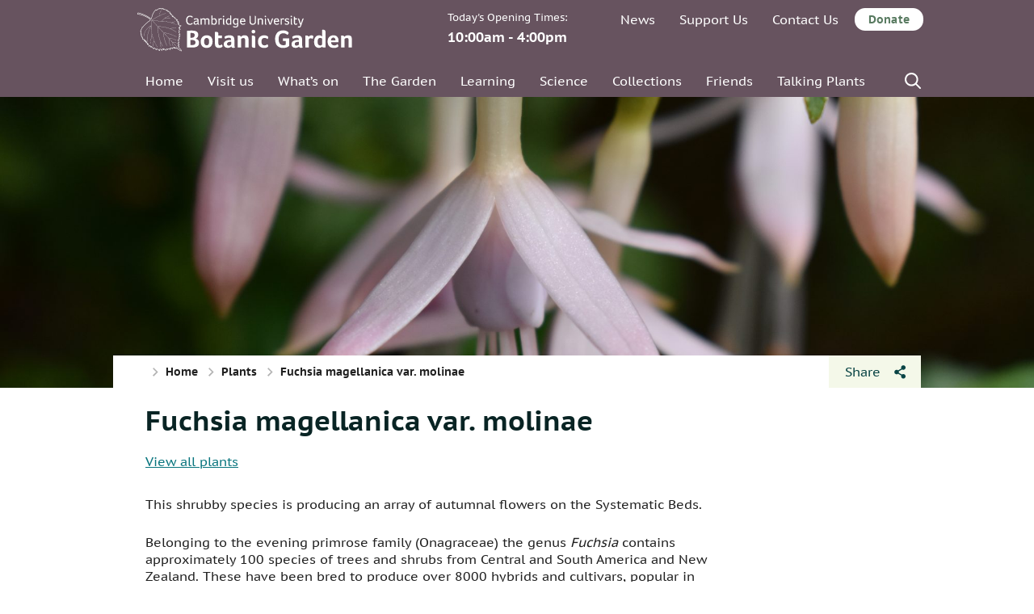

--- FILE ---
content_type: text/html; charset=UTF-8
request_url: https://www.botanic.cam.ac.uk/the-garden/plant-list/fuchsia-magellanica-var-molinae/
body_size: 69052
content:
<!DOCTYPE html>
<html lang="en-US">
	<head>

		<meta charset="UTF-8">
		<meta name="viewport" content="width=device-width, initial-scale=1">

        <link rel="apple-touch-icon" sizes="57x57" href="//www.botanic.cam.ac.uk/wp-content/themes/cambridge-botanic-garden/dist/images/favicons/apple-icon-57x57.png">
        <link rel="apple-touch-icon" sizes="60x60" href="//www.botanic.cam.ac.uk/wp-content/themes/cambridge-botanic-garden/dist/images/favicons/apple-icon-60x60.png">
        <link rel="apple-touch-icon" sizes="72x72" href="//www.botanic.cam.ac.uk/wp-content/themes/cambridge-botanic-garden/dist/images/favicons/apple-icon-72x72.png">
        <link rel="apple-touch-icon" sizes="76x76" href="//www.botanic.cam.ac.uk/wp-content/themes/cambridge-botanic-garden/dist/images/favicons/apple-icon-76x76.png">
        <link rel="apple-touch-icon" sizes="114x114" href="//www.botanic.cam.ac.uk/wp-content/themes/cambridge-botanic-garden/dist/images/favicons/apple-icon-114x114.png">
        <link rel="apple-touch-icon" sizes="120x120" href="//www.botanic.cam.ac.uk/wp-content/themes/cambridge-botanic-garden/dist/images/favicons/apple-icon-120x120.png">
        <link rel="apple-touch-icon" sizes="144x144" href="//www.botanic.cam.ac.uk/wp-content/themes/cambridge-botanic-garden/dist/images/favicons/apple-icon-144x144.png">
        <link rel="apple-touch-icon" sizes="152x152" href="//www.botanic.cam.ac.uk/wp-content/themes/cambridge-botanic-garden/dist/images/favicons/apple-icon-152x152.png">
        <link rel="apple-touch-icon" sizes="180x180" href="//www.botanic.cam.ac.uk/wp-content/themes/cambridge-botanic-garden/dist/images/favicons/apple-icon-180x180.png">
        <link rel="icon" type="image/png" sizes="192x192"  href="//www.botanic.cam.ac.uk/wp-content/themes/cambridge-botanic-garden/dist/images/favicons/android-icon-192x192.png">
        <link rel="icon" type="image/png" sizes="32x32" href="//www.botanic.cam.ac.uk/wp-content/themes/cambridge-botanic-garden/dist/images/favicons/favicon-32x32.png">
        <link rel="icon" type="image/png" sizes="96x96" href="//www.botanic.cam.ac.uk/wp-content/themes/cambridge-botanic-garden/dist/images/favicons/favicon-96x96.png">
        <link rel="icon" type="image/png" sizes="16x16" href="//www.botanic.cam.ac.uk/wp-content/themes/cambridge-botanic-garden/dist/images/favicons/favicon-16x16.png">
        <link rel="manifest" href="//www.botanic.cam.ac.uk/wp-content/themes/cambridge-botanic-garden/dist/images/favicons/manifest.json">
        <meta name="msapplication-TileColor" content="#ffffff">
        <meta name="msapplication-TileImage" content="//www.botanic.cam.ac.uk/wp-content/themes/cambridge-botanic-garden/dist/images/favicons/ms-icon-144x144.png">
        <meta name="theme-color" content="#ffffff">

        <script>
            // Include the following lines to define the gtag() function when
            // calling this code prior to your gtag.js or Tag Manager snippet
            window.dataLayer = window.dataLayer || [];

            function gtag() {
                dataLayer.push(arguments);
            }
            // Call the default command before gtag.js or Tag Manager runs to
            // adjust how the tags operate when they run. Modify the defaults
            // per your business requirements and prior consent granted/denied, e.g.:
            gtag('consent', 'default', {
                'ad_storage': 'denied',
                'ad_user_data': 'denied',
                'ad_personalization': 'denied',
                'analytics_storage': 'denied'
            });

        </script>

        <!-- Load gtag.js or Tag Manager as normal, e.g.: -->
        <!-- Google Tag Manager -->
        <script>(function(w,d,s,l,i){w[l]=w[l]||[];w[l].push({'gtm.start':
                    new Date().getTime(),event:'gtm.js'});var f=d.getElementsByTagName(s)[0],
                j=d.createElement(s),dl=l!='dataLayer'?'&l='+l:'';j.async=true;j.src=
                'https://www.googletagmanager.com/gtm.js?id='+i+dl;f.parentNode.insertBefore(j,f);
            })(window,document,'script','dataLayer','GTM-P8KGKRR');</script>
        <!-- End Google Tag Manager -->
        
		<meta name='robots' content='index, follow, max-image-preview:large, max-snippet:-1, max-video-preview:-1' />
	<style>img:is([sizes="auto" i], [sizes^="auto," i]) { contain-intrinsic-size: 3000px 1500px }</style>
	
	<!-- This site is optimized with the Yoast SEO plugin v26.3 - https://yoast.com/wordpress/plugins/seo/ -->
	<title>Fuchsia magellanica var. molinae - Cambridge University Botanic Garden</title>
	<link rel="canonical" href="https://www.botanic.cam.ac.uk/the-garden/plant-list/fuchsia-magellanica-var-molinae/" />
	<meta property="og:locale" content="en_US" />
	<meta property="og:type" content="article" />
	<meta property="og:title" content="Fuchsia magellanica var. molinae - Cambridge University Botanic Garden" />
	<meta property="og:url" content="https://www.botanic.cam.ac.uk/the-garden/plant-list/fuchsia-magellanica-var-molinae/" />
	<meta property="og:site_name" content="Cambridge University Botanic Garden" />
	<meta property="article:modified_time" content="2024-11-15T10:19:40+00:00" />
	<meta property="og:image" content="https://s3-eu-west-1.amazonaws.com/assets.botanic.cam.ac.uk/wp-content/uploads/2022/10/Fuchsia-magellanica-var-molinae-20040446-B-scaled.jpg" />
	<meta property="og:image:width" content="2560" />
	<meta property="og:image:height" content="1707" />
	<meta property="og:image:type" content="image/jpeg" />
	<meta name="twitter:card" content="summary_large_image" />
	<meta name="twitter:label1" content="Est. reading time" />
	<meta name="twitter:data1" content="2 minutes" />
	<script type="application/ld+json" class="yoast-schema-graph">{"@context":"https://schema.org","@graph":[{"@type":"WebPage","@id":"https://www.botanic.cam.ac.uk/the-garden/plant-list/fuchsia-magellanica-var-molinae/","url":"https://www.botanic.cam.ac.uk/the-garden/plant-list/fuchsia-magellanica-var-molinae/","name":"Fuchsia magellanica var. molinae - Cambridge University Botanic Garden","isPartOf":{"@id":"https://www.botanic.cam.ac.uk/#website"},"primaryImageOfPage":{"@id":"https://www.botanic.cam.ac.uk/the-garden/plant-list/fuchsia-magellanica-var-molinae/#primaryimage"},"image":{"@id":"https://www.botanic.cam.ac.uk/the-garden/plant-list/fuchsia-magellanica-var-molinae/#primaryimage"},"thumbnailUrl":"https://s3-eu-west-1.amazonaws.com/assets.botanic.cam.ac.uk/wp-content/uploads/2022/10/Fuchsia-magellanica-var-molinae-20040446-B-scaled.jpg","datePublished":"2022-10-07T11:02:39+00:00","dateModified":"2024-11-15T10:19:40+00:00","breadcrumb":{"@id":"https://www.botanic.cam.ac.uk/the-garden/plant-list/fuchsia-magellanica-var-molinae/#breadcrumb"},"inLanguage":"en-US","potentialAction":[{"@type":"ReadAction","target":["https://www.botanic.cam.ac.uk/the-garden/plant-list/fuchsia-magellanica-var-molinae/"]}]},{"@type":"ImageObject","inLanguage":"en-US","@id":"https://www.botanic.cam.ac.uk/the-garden/plant-list/fuchsia-magellanica-var-molinae/#primaryimage","url":"https://s3-eu-west-1.amazonaws.com/assets.botanic.cam.ac.uk/wp-content/uploads/2022/10/Fuchsia-magellanica-var-molinae-20040446-B-scaled.jpg","contentUrl":"https://s3-eu-west-1.amazonaws.com/assets.botanic.cam.ac.uk/wp-content/uploads/2022/10/Fuchsia-magellanica-var-molinae-20040446-B-scaled.jpg","width":2560,"height":1707},{"@type":"BreadcrumbList","@id":"https://www.botanic.cam.ac.uk/the-garden/plant-list/fuchsia-magellanica-var-molinae/#breadcrumb","itemListElement":[{"@type":"ListItem","position":1,"name":"Home","item":"https://www.botanic.cam.ac.uk/"},{"@type":"ListItem","position":2,"name":"Plants","item":"https://www.botanic.cam.ac.uk/the-garden/plant-list/"},{"@type":"ListItem","position":3,"name":"Fuchsia magellanica var. molinae"}]},{"@type":"WebSite","@id":"https://www.botanic.cam.ac.uk/#website","url":"https://www.botanic.cam.ac.uk/","name":"Cambridge University Botanic Garden","description":"Botanic Gardens of the University of Cambridge","potentialAction":[{"@type":"SearchAction","target":{"@type":"EntryPoint","urlTemplate":"https://www.botanic.cam.ac.uk/?s={search_term_string}"},"query-input":{"@type":"PropertyValueSpecification","valueRequired":true,"valueName":"search_term_string"}}],"inLanguage":"en-US"}]}</script>
	<!-- / Yoast SEO plugin. -->


<link rel='dns-prefetch' href='//s3-eu-west-1.amazonaws.com' />
<link rel='stylesheet' id='wp-block-library-css' href='//www.botanic.cam.ac.uk/wp-includes/css/dist/block-library/style.min.css?ver=6.8.3' type='text/css' media='all' />
<style id='classic-theme-styles-inline-css' type='text/css'>
/*! This file is auto-generated */
.wp-block-button__link{color:#fff;background-color:#32373c;border-radius:9999px;box-shadow:none;text-decoration:none;padding:calc(.667em + 2px) calc(1.333em + 2px);font-size:1.125em}.wp-block-file__button{background:#32373c;color:#fff;text-decoration:none}
</style>
<style id='global-styles-inline-css' type='text/css'>
:root{--wp--preset--aspect-ratio--square: 1;--wp--preset--aspect-ratio--4-3: 4/3;--wp--preset--aspect-ratio--3-4: 3/4;--wp--preset--aspect-ratio--3-2: 3/2;--wp--preset--aspect-ratio--2-3: 2/3;--wp--preset--aspect-ratio--16-9: 16/9;--wp--preset--aspect-ratio--9-16: 9/16;--wp--preset--color--black: #000000;--wp--preset--color--cyan-bluish-gray: #abb8c3;--wp--preset--color--white: #ffffff;--wp--preset--color--pale-pink: #f78da7;--wp--preset--color--vivid-red: #cf2e2e;--wp--preset--color--luminous-vivid-orange: #ff6900;--wp--preset--color--luminous-vivid-amber: #fcb900;--wp--preset--color--light-green-cyan: #7bdcb5;--wp--preset--color--vivid-green-cyan: #00d084;--wp--preset--color--pale-cyan-blue: #8ed1fc;--wp--preset--color--vivid-cyan-blue: #0693e3;--wp--preset--color--vivid-purple: #9b51e0;--wp--preset--gradient--vivid-cyan-blue-to-vivid-purple: linear-gradient(135deg,rgba(6,147,227,1) 0%,rgb(155,81,224) 100%);--wp--preset--gradient--light-green-cyan-to-vivid-green-cyan: linear-gradient(135deg,rgb(122,220,180) 0%,rgb(0,208,130) 100%);--wp--preset--gradient--luminous-vivid-amber-to-luminous-vivid-orange: linear-gradient(135deg,rgba(252,185,0,1) 0%,rgba(255,105,0,1) 100%);--wp--preset--gradient--luminous-vivid-orange-to-vivid-red: linear-gradient(135deg,rgba(255,105,0,1) 0%,rgb(207,46,46) 100%);--wp--preset--gradient--very-light-gray-to-cyan-bluish-gray: linear-gradient(135deg,rgb(238,238,238) 0%,rgb(169,184,195) 100%);--wp--preset--gradient--cool-to-warm-spectrum: linear-gradient(135deg,rgb(74,234,220) 0%,rgb(151,120,209) 20%,rgb(207,42,186) 40%,rgb(238,44,130) 60%,rgb(251,105,98) 80%,rgb(254,248,76) 100%);--wp--preset--gradient--blush-light-purple: linear-gradient(135deg,rgb(255,206,236) 0%,rgb(152,150,240) 100%);--wp--preset--gradient--blush-bordeaux: linear-gradient(135deg,rgb(254,205,165) 0%,rgb(254,45,45) 50%,rgb(107,0,62) 100%);--wp--preset--gradient--luminous-dusk: linear-gradient(135deg,rgb(255,203,112) 0%,rgb(199,81,192) 50%,rgb(65,88,208) 100%);--wp--preset--gradient--pale-ocean: linear-gradient(135deg,rgb(255,245,203) 0%,rgb(182,227,212) 50%,rgb(51,167,181) 100%);--wp--preset--gradient--electric-grass: linear-gradient(135deg,rgb(202,248,128) 0%,rgb(113,206,126) 100%);--wp--preset--gradient--midnight: linear-gradient(135deg,rgb(2,3,129) 0%,rgb(40,116,252) 100%);--wp--preset--font-size--small: 13px;--wp--preset--font-size--medium: 20px;--wp--preset--font-size--large: 36px;--wp--preset--font-size--x-large: 42px;--wp--preset--spacing--20: 0.44rem;--wp--preset--spacing--30: 0.67rem;--wp--preset--spacing--40: 1rem;--wp--preset--spacing--50: 1.5rem;--wp--preset--spacing--60: 2.25rem;--wp--preset--spacing--70: 3.38rem;--wp--preset--spacing--80: 5.06rem;--wp--preset--shadow--natural: 6px 6px 9px rgba(0, 0, 0, 0.2);--wp--preset--shadow--deep: 12px 12px 50px rgba(0, 0, 0, 0.4);--wp--preset--shadow--sharp: 6px 6px 0px rgba(0, 0, 0, 0.2);--wp--preset--shadow--outlined: 6px 6px 0px -3px rgba(255, 255, 255, 1), 6px 6px rgba(0, 0, 0, 1);--wp--preset--shadow--crisp: 6px 6px 0px rgba(0, 0, 0, 1);}:where(.is-layout-flex){gap: 0.5em;}:where(.is-layout-grid){gap: 0.5em;}body .is-layout-flex{display: flex;}.is-layout-flex{flex-wrap: wrap;align-items: center;}.is-layout-flex > :is(*, div){margin: 0;}body .is-layout-grid{display: grid;}.is-layout-grid > :is(*, div){margin: 0;}:where(.wp-block-columns.is-layout-flex){gap: 2em;}:where(.wp-block-columns.is-layout-grid){gap: 2em;}:where(.wp-block-post-template.is-layout-flex){gap: 1.25em;}:where(.wp-block-post-template.is-layout-grid){gap: 1.25em;}.has-black-color{color: var(--wp--preset--color--black) !important;}.has-cyan-bluish-gray-color{color: var(--wp--preset--color--cyan-bluish-gray) !important;}.has-white-color{color: var(--wp--preset--color--white) !important;}.has-pale-pink-color{color: var(--wp--preset--color--pale-pink) !important;}.has-vivid-red-color{color: var(--wp--preset--color--vivid-red) !important;}.has-luminous-vivid-orange-color{color: var(--wp--preset--color--luminous-vivid-orange) !important;}.has-luminous-vivid-amber-color{color: var(--wp--preset--color--luminous-vivid-amber) !important;}.has-light-green-cyan-color{color: var(--wp--preset--color--light-green-cyan) !important;}.has-vivid-green-cyan-color{color: var(--wp--preset--color--vivid-green-cyan) !important;}.has-pale-cyan-blue-color{color: var(--wp--preset--color--pale-cyan-blue) !important;}.has-vivid-cyan-blue-color{color: var(--wp--preset--color--vivid-cyan-blue) !important;}.has-vivid-purple-color{color: var(--wp--preset--color--vivid-purple) !important;}.has-black-background-color{background-color: var(--wp--preset--color--black) !important;}.has-cyan-bluish-gray-background-color{background-color: var(--wp--preset--color--cyan-bluish-gray) !important;}.has-white-background-color{background-color: var(--wp--preset--color--white) !important;}.has-pale-pink-background-color{background-color: var(--wp--preset--color--pale-pink) !important;}.has-vivid-red-background-color{background-color: var(--wp--preset--color--vivid-red) !important;}.has-luminous-vivid-orange-background-color{background-color: var(--wp--preset--color--luminous-vivid-orange) !important;}.has-luminous-vivid-amber-background-color{background-color: var(--wp--preset--color--luminous-vivid-amber) !important;}.has-light-green-cyan-background-color{background-color: var(--wp--preset--color--light-green-cyan) !important;}.has-vivid-green-cyan-background-color{background-color: var(--wp--preset--color--vivid-green-cyan) !important;}.has-pale-cyan-blue-background-color{background-color: var(--wp--preset--color--pale-cyan-blue) !important;}.has-vivid-cyan-blue-background-color{background-color: var(--wp--preset--color--vivid-cyan-blue) !important;}.has-vivid-purple-background-color{background-color: var(--wp--preset--color--vivid-purple) !important;}.has-black-border-color{border-color: var(--wp--preset--color--black) !important;}.has-cyan-bluish-gray-border-color{border-color: var(--wp--preset--color--cyan-bluish-gray) !important;}.has-white-border-color{border-color: var(--wp--preset--color--white) !important;}.has-pale-pink-border-color{border-color: var(--wp--preset--color--pale-pink) !important;}.has-vivid-red-border-color{border-color: var(--wp--preset--color--vivid-red) !important;}.has-luminous-vivid-orange-border-color{border-color: var(--wp--preset--color--luminous-vivid-orange) !important;}.has-luminous-vivid-amber-border-color{border-color: var(--wp--preset--color--luminous-vivid-amber) !important;}.has-light-green-cyan-border-color{border-color: var(--wp--preset--color--light-green-cyan) !important;}.has-vivid-green-cyan-border-color{border-color: var(--wp--preset--color--vivid-green-cyan) !important;}.has-pale-cyan-blue-border-color{border-color: var(--wp--preset--color--pale-cyan-blue) !important;}.has-vivid-cyan-blue-border-color{border-color: var(--wp--preset--color--vivid-cyan-blue) !important;}.has-vivid-purple-border-color{border-color: var(--wp--preset--color--vivid-purple) !important;}.has-vivid-cyan-blue-to-vivid-purple-gradient-background{background: var(--wp--preset--gradient--vivid-cyan-blue-to-vivid-purple) !important;}.has-light-green-cyan-to-vivid-green-cyan-gradient-background{background: var(--wp--preset--gradient--light-green-cyan-to-vivid-green-cyan) !important;}.has-luminous-vivid-amber-to-luminous-vivid-orange-gradient-background{background: var(--wp--preset--gradient--luminous-vivid-amber-to-luminous-vivid-orange) !important;}.has-luminous-vivid-orange-to-vivid-red-gradient-background{background: var(--wp--preset--gradient--luminous-vivid-orange-to-vivid-red) !important;}.has-very-light-gray-to-cyan-bluish-gray-gradient-background{background: var(--wp--preset--gradient--very-light-gray-to-cyan-bluish-gray) !important;}.has-cool-to-warm-spectrum-gradient-background{background: var(--wp--preset--gradient--cool-to-warm-spectrum) !important;}.has-blush-light-purple-gradient-background{background: var(--wp--preset--gradient--blush-light-purple) !important;}.has-blush-bordeaux-gradient-background{background: var(--wp--preset--gradient--blush-bordeaux) !important;}.has-luminous-dusk-gradient-background{background: var(--wp--preset--gradient--luminous-dusk) !important;}.has-pale-ocean-gradient-background{background: var(--wp--preset--gradient--pale-ocean) !important;}.has-electric-grass-gradient-background{background: var(--wp--preset--gradient--electric-grass) !important;}.has-midnight-gradient-background{background: var(--wp--preset--gradient--midnight) !important;}.has-small-font-size{font-size: var(--wp--preset--font-size--small) !important;}.has-medium-font-size{font-size: var(--wp--preset--font-size--medium) !important;}.has-large-font-size{font-size: var(--wp--preset--font-size--large) !important;}.has-x-large-font-size{font-size: var(--wp--preset--font-size--x-large) !important;}
:where(.wp-block-post-template.is-layout-flex){gap: 1.25em;}:where(.wp-block-post-template.is-layout-grid){gap: 1.25em;}
:where(.wp-block-columns.is-layout-flex){gap: 2em;}:where(.wp-block-columns.is-layout-grid){gap: 2em;}
:root :where(.wp-block-pullquote){font-size: 1.5em;line-height: 1.6;}
</style>
<link rel='stylesheet' id='main-stylesheet-css' href='//www.botanic.cam.ac.uk/wp-content/themes/cambridge-botanic-garden/dist/styles/styles.min.css?ver=1.0.13' type='text/css' media='all' />
<script type="text/javascript" src="//www.botanic.cam.ac.uk/wp-content/themes/cambridge-botanic-garden/dist/scripts/libraries/lazysizes.min.js?ver=4.0.1" id="lazysizes-js"></script>
<link rel="https://api.w.org/" href="https://www.botanic.cam.ac.uk/wp-json/" /><link rel="alternate" title="oEmbed (JSON)" type="application/json+oembed" href="https://www.botanic.cam.ac.uk/wp-json/oembed/1.0/embed?url=https%3A%2F%2Fwww.botanic.cam.ac.uk%2Fthe-garden%2Fplant-list%2Ffuchsia-magellanica-var-molinae%2F" />
<link rel="alternate" title="oEmbed (XML)" type="text/xml+oembed" href="https://www.botanic.cam.ac.uk/wp-json/oembed/1.0/embed?url=https%3A%2F%2Fwww.botanic.cam.ac.uk%2Fthe-garden%2Fplant-list%2Ffuchsia-magellanica-var-molinae%2F&#038;format=xml" />
<!-- Start Fluid Video Embeds Style Tag -->
<style type="text/css">
/* Fluid Video Embeds */
.fve-video-wrapper {
    position: relative;
    overflow: hidden;
    height: 0;
    background-color: transparent;
    padding-bottom: 56.25%;
    margin: 0.5em 0;
}
.fve-video-wrapper iframe,
.fve-video-wrapper object,
.fve-video-wrapper embed {
    position: absolute;
    display: block;
    top: 0;
    left: 0;
    width: 100%;
    height: 100%;
}
.fve-video-wrapper a.hyperlink-image {
    position: relative;
    display: none;
}
.fve-video-wrapper a.hyperlink-image img {
    position: relative;
    z-index: 2;
    width: 100%;
}
.fve-video-wrapper a.hyperlink-image .fve-play-button {
    position: absolute;
    left: 35%;
    top: 35%;
    right: 35%;
    bottom: 35%;
    z-index: 3;
    background-color: rgba(40, 40, 40, 0.75);
    background-size: 100% 100%;
    border-radius: 10px;
}
.fve-video-wrapper a.hyperlink-image:hover .fve-play-button {
    background-color: rgba(0, 0, 0, 0.85);
}
</style>
<!-- End Fluid Video Embeds Style Tag -->
	</head>
	<body class="wp-singular plant-template-default single single-plant postid-30137 wp-theme-cambridge-botanic-garden winter has-banner-image">

    <noscript><iframe src="https://www.googletagmanager.com/ns.html?id=GTM-P8KGKRR"
                      height="0" width="0" style="display:none;visibility:hidden"></iframe></noscript>

    <div class="hide-overflow-wrapper">

        <nav aria-label="primary">
            <div class="off-canvass bg--primary">
                <a class="button button--back off-canvass-toggle off-canvass__close" href="#">Back to the page</a>
                <div class="menu-mobile-menu-container"><ul id="mobile-menu" class="menu"><li id="menu-item-93" class="menu-item menu-item-type-post_type menu-item-object-page menu-item-home menu-item-93"><a href="https://www.botanic.cam.ac.uk/">Welcome</a></li>
<li id="menu-item-78" class="menu-item menu-item-type-post_type menu-item-object-page menu-item-has-children menu-item-78"><a href="https://www.botanic.cam.ac.uk/visit-us/">Visit us</a>
<ul class="sub-menu">
<li class=""><a href="https://www.botanic.cam.ac.uk/visit-us/">Visit us</a></li>	<li id="menu-item-12492" class="menu-item menu-item-type-custom menu-item-object-custom menu-item-12492"><a href="https://www.botanic.cam.ac.uk/visit-us/">Opening times &#038; information</a></li>
	<li id="menu-item-12494" class="menu-item menu-item-type-post_type menu-item-object-page menu-item-12494"><a href="https://www.botanic.cam.ac.uk/visit-us/how-to-get-here/">Visiting – travel, dogs, toilets, etc.</a></li>
	<li id="menu-item-12495" class="menu-item menu-item-type-post_type menu-item-object-page menu-item-12495"><a href="https://www.botanic.cam.ac.uk/ticket-prices/">Ticket Prices</a></li>
	<li id="menu-item-32486" class="menu-item menu-item-type-post_type menu-item-object-page menu-item-32486"><a href="https://www.botanic.cam.ac.uk/purchase-tickets/">Pre-book tickets</a></li>
	<li id="menu-item-12496" class="menu-item menu-item-type-post_type menu-item-object-page menu-item-12496"><a href="https://www.botanic.cam.ac.uk/the-garden/garden-map/">Garden map</a></li>
	<li id="menu-item-12497" class="menu-item menu-item-type-post_type menu-item-object-page menu-item-12497"><a href="https://www.botanic.cam.ac.uk/visit-us/group-visits/">Group Visits</a></li>
	<li id="menu-item-12498" class="menu-item menu-item-type-post_type menu-item-object-page menu-item-12498"><a href="https://www.botanic.cam.ac.uk/visit-us/tours/">Tours</a></li>
	<li id="menu-item-12499" class="menu-item menu-item-type-post_type menu-item-object-page menu-item-12499"><a href="https://www.botanic.cam.ac.uk/photography-illustration/">Press and photography</a></li>
	<li id="menu-item-28461" class="menu-item menu-item-type-post_type menu-item-object-page menu-item-28461"><a href="https://www.botanic.cam.ac.uk/visit-us/the-garden-cafe/">The Garden Café</a></li>
	<li id="menu-item-12500" class="menu-item menu-item-type-post_type menu-item-object-page menu-item-12500"><a href="https://www.botanic.cam.ac.uk/visit-us/the-garden-shop/">The Garden Shop</a></li>
</ul>
</li>
<li id="menu-item-12502" class="menu-item menu-item-type-post_type menu-item-object-page menu-item-12502"><a href="https://www.botanic.cam.ac.uk/visit-us/access/">Accessibility</a></li>
<li id="menu-item-79" class="menu-item menu-item-type-post_type menu-item-object-page menu-item-79"><a href="https://www.botanic.cam.ac.uk/whats-on/">What’s on</a></li>
<li id="menu-item-94" class="menu-item menu-item-type-post_type menu-item-object-page menu-item-has-children menu-item-94"><a href="https://www.botanic.cam.ac.uk/the-garden/">The Garden</a>
<ul class="sub-menu">
<li class=""><a href="https://www.botanic.cam.ac.uk/the-garden/">The Garden</a></li>	<li id="menu-item-95" class="menu-item menu-item-type-post_type menu-item-object-page menu-item-95"><a href="https://www.botanic.cam.ac.uk/the-garden/about-the-garden/">About the Garden</a></li>
	<li id="menu-item-99" class="menu-item menu-item-type-post_type menu-item-object-page menu-item-99"><a href="https://www.botanic.cam.ac.uk/the-garden/horticultural-collections/">Horticultural Collections</a></li>
	<li id="menu-item-100" class="menu-item menu-item-type-post_type menu-item-object-page menu-item-100"><a href="https://www.botanic.cam.ac.uk/the-garden/understanding-plant-labels/">Understanding Plant Labels</a></li>
	<li id="menu-item-12503" class="menu-item menu-item-type-post_type menu-item-object-page menu-item-12503"><a href="https://www.botanic.cam.ac.uk/the-garden/development-of-the-garden/">History of the Garden</a></li>
	<li id="menu-item-102" class="menu-item menu-item-type-post_type menu-item-object-page menu-item-102"><a href="https://www.botanic.cam.ac.uk/the-garden/wildlife/">Wildlife</a></li>
	<li id="menu-item-19437" class="menu-item menu-item-type-post_type menu-item-object-page menu-item-19437"><a href="https://www.botanic.cam.ac.uk/plant-picks-week/">Plant picks of the week</a></li>
</ul>
</li>
<li id="menu-item-29167" class="menu-item menu-item-type-post_type menu-item-object-page menu-item-has-children menu-item-29167"><a href="https://www.botanic.cam.ac.uk/learning/">Learning</a>
<ul class="sub-menu">
<li class=""><a href="https://www.botanic.cam.ac.uk/learning/">Learning</a></li>	<li id="menu-item-41044" class="menu-item menu-item-type-post_type menu-item-object-page menu-item-41044"><a href="https://www.botanic.cam.ac.uk/learning/schools/">Schools</a></li>
	<li id="menu-item-41045" class="menu-item menu-item-type-post_type menu-item-object-page menu-item-41045"><a href="https://www.botanic.cam.ac.uk/learning/collegesanduniversities/">Colleges and Universities</a></li>
	<li id="menu-item-87" class="menu-item menu-item-type-post_type menu-item-object-page menu-item-87"><a href="https://www.botanic.cam.ac.uk/courses/">Short Courses</a></li>
	<li id="menu-item-84" class="menu-item menu-item-type-post_type menu-item-object-page menu-item-84"><a href="https://www.botanic.cam.ac.uk/learning/families/">Family Activities</a></li>
	<li id="menu-item-32220" class="menu-item menu-item-type-post_type menu-item-object-page menu-item-32220"><a href="https://www.botanic.cam.ac.uk/learning/communities/">Communities</a></li>
	<li id="menu-item-81" class="menu-item menu-item-type-post_type menu-item-object-page menu-item-81"><a href="https://www.botanic.cam.ac.uk/learning/science-on-sunday/">Science on Sundays</a></li>
	<li id="menu-item-12504" class="menu-item menu-item-type-post_type menu-item-object-page menu-item-12504"><a href="https://www.botanic.cam.ac.uk/learning/trails/">Trails for Adults</a></li>
	<li id="menu-item-43173" class="menu-item menu-item-type-post_type menu-item-object-page menu-item-43173"><a href="https://www.botanic.cam.ac.uk/learning/certificate-botanical-horticulture/">Certificate in Botanical Horticulture</a></li>
</ul>
</li>
<li id="menu-item-104" class="menu-item menu-item-type-post_type menu-item-object-page menu-item-has-children menu-item-104"><a href="https://www.botanic.cam.ac.uk/research-science/">Science</a>
<ul class="sub-menu">
<li class=""><a href="https://www.botanic.cam.ac.uk/research-science/">Science</a></li>	<li id="menu-item-92" class="menu-item menu-item-type-post_type menu-item-object-page menu-item-92"><a href="https://www.botanic.cam.ac.uk/research-science/our-research/">Our Science Staff</a></li>
	<li id="menu-item-18973" class="menu-item menu-item-type-post_type menu-item-object-page menu-item-18973"><a href="https://www.botanic.cam.ac.uk/research-science/garden-publications/">Our Staff Publications</a></li>
	<li id="menu-item-18974" class="menu-item menu-item-type-post_type menu-item-object-page menu-item-18974"><a href="https://www.botanic.cam.ac.uk/research-science/supporting-plant-science/">Your Science</a></li>
	<li id="menu-item-91" class="menu-item menu-item-type-post_type menu-item-object-page menu-item-91"><a href="https://www.botanic.cam.ac.uk/research-science/your-research/">Supporting Your Research</a></li>
	<li id="menu-item-39608" class="menu-item menu-item-type-post_type menu-item-object-page menu-item-39608"><a href="https://www.botanic.cam.ac.uk/research-science/phenology-project/">Phenology Project</a></li>
</ul>
</li>
<li id="menu-item-18966" class="menu-item menu-item-type-post_type menu-item-object-page menu-item-has-children menu-item-18966"><a href="https://www.botanic.cam.ac.uk/collections/">Collections</a>
<ul class="sub-menu">
<li class=""><a href="https://www.botanic.cam.ac.uk/collections/">Collections</a></li>	<li id="menu-item-18967" class="menu-item menu-item-type-post_type menu-item-object-page menu-item-18967"><a href="https://www.botanic.cam.ac.uk/collections/living-collections/">Living Collections</a></li>
	<li id="menu-item-18972" class="menu-item menu-item-type-post_type menu-item-object-page menu-item-18972"><a href="https://www.botanic.cam.ac.uk/collections/seed-bank/">Seed Bank</a></li>
	<li id="menu-item-18969" class="menu-item menu-item-type-post_type menu-item-object-page menu-item-18969"><a href="https://www.botanic.cam.ac.uk/collections/herbarium/">Herbarium</a></li>
	<li id="menu-item-18971" class="menu-item menu-item-type-post_type menu-item-object-page menu-item-18971"><a href="https://www.botanic.cam.ac.uk/collections/cory-library/">Cory Library</a></li>
	<li id="menu-item-18970" class="menu-item menu-item-type-post_type menu-item-object-page menu-item-18970"><a href="https://www.botanic.cam.ac.uk/collections/archives/">Archives</a></li>
	<li id="menu-item-18968" class="menu-item menu-item-type-post_type menu-item-object-page menu-item-18968"><a href="https://www.botanic.cam.ac.uk/collections/collectionsportal/">Living Collections Portal</a></li>
	<li id="menu-item-40301" class="menu-item menu-item-type-post_type menu-item-object-page menu-item-40301"><a href="https://www.botanic.cam.ac.uk/collections/botanic-dyes/">Botanic Dyes</a></li>
</ul>
</li>
<li id="menu-item-105" class="menu-item menu-item-type-post_type menu-item-object-page current_page_parent menu-item-105"><a href="https://www.botanic.cam.ac.uk/news/">News</a></li>
<li id="menu-item-106" class="menu-item menu-item-type-post_type menu-item-object-page menu-item-106"><a href="https://www.botanic.cam.ac.uk/join-support/">Support Us</a></li>
<li id="menu-item-32370" class="menu-item menu-item-type-post_type menu-item-object-page menu-item-has-children menu-item-32370"><a href="https://www.botanic.cam.ac.uk/join-support/friends/">Friends</a>
<ul class="sub-menu">
<li class=""><a href="https://www.botanic.cam.ac.uk/join-support/friends/">Friends</a></li>	<li id="menu-item-32371" class="menu-item menu-item-type-post_type menu-item-object-page menu-item-32371"><a href="https://www.botanic.cam.ac.uk/join-support/join-the-friends/">Join the Friends</a></li>
	<li id="menu-item-32372" class="menu-item menu-item-type-post_type menu-item-object-page menu-item-32372"><a href="https://www.botanic.cam.ac.uk/join-support/friends/friends-events/">Friends’ Events</a></li>
	<li id="menu-item-32373" class="menu-item menu-item-type-post_type menu-item-object-page menu-item-32373"><a href="https://www.botanic.cam.ac.uk/join-support/friends/corporate-support/">Corporate Support and Corporate Friends</a></li>
	<li id="menu-item-32374" class="menu-item menu-item-type-post_type menu-item-object-page menu-item-32374"><a href="https://www.botanic.cam.ac.uk/join-support/friends/giving-gift-membership/">Gift Memberships</a></li>
</ul>
</li>
<li id="menu-item-49263" class="menu-item menu-item-type-post_type menu-item-object-page menu-item-has-children menu-item-49263"><a href="https://www.botanic.cam.ac.uk/talking-plants/">Talking Plants</a>
<ul class="sub-menu">
<li class=""><a href="https://www.botanic.cam.ac.uk/talking-plants/">Talking Plants</a></li>	<li id="menu-item-49262" class="menu-item menu-item-type-post_type menu-item-object-page menu-item-49262"><a href="https://www.botanic.cam.ac.uk/talking-plants-frequently-asked-questions/">Talking Plants – Frequently Asked Questions (FAQs)</a></li>
</ul>
</li>
</ul></div><form method="get" class="searchform" action="https://www.botanic.cam.ac.uk/">
	<label for="s" class="screen-reader-text">Search for: </label>
	<input type="text" name="s" id="s" placeholder="What are you looking for?"><input type="submit" class="search-submit" value="Search">
</form><a href="/join-support/donate" class="button off-canvass__friends-button">Donate</a>            </div>
        </nav>

		<div class="wrap in-canvass">
            <div class="bg-flowers"></div>
			<div id="everything-except-footer">
                			<header class="header bg--primary">
                <div class="group"><div class="group--column flex-12">
                    <div class="group--row header--mobile">
                    <div class="logo indented-content">
                        <a href="https://www.botanic.cam.ac.uk/"><img src="//www.botanic.cam.ac.uk/wp-content/themes/cambridge-botanic-garden/dist/images/cubg-logo.svg" alt="Cambridge University Botanic Garden"></a>
                    </div>

                    <a href="#" class="off-canvass-toggle header--menu-toggle">menu <span class="hamburger"><span class="hamburger--meat"></span></span></a>
                    </div>

                    <div class="group--row header--top">
                                                                            <p class="header--top--opening-times">Today's Opening Times:<br /> <span>10:00am - 4:00pm</span></p>
                        
                        <nav aria-label="secondary">
                            <div class="menu-desktop-secondary-menu-top-container"><ul id="desktop-secondary-menu" class="menu"><li id="menu-item-140" class="menu-item menu-item-type-post_type menu-item-object-page current_page_parent menu-item-140"><a href="https://www.botanic.cam.ac.uk/news/">News</a></li>
<li id="menu-item-139" class="menu-item menu-item-type-post_type menu-item-object-page menu-item-139"><a href="https://www.botanic.cam.ac.uk/join-support/">Support Us</a></li>
<li id="menu-item-18975" class="menu-item menu-item-type-post_type menu-item-object-page menu-item-18975"><a href="https://www.botanic.cam.ac.uk/contact-us/">Contact Us</a></li>
<li><a href="/join-support/donate" class="button button--donate">Donate</a></li></ul></div>                        </nav>
                    </div>
                        <nav aria-label="primary">
                            <div class="menu-main-desktop-menu-container"><ul id="desktop-main-menu" class="menu"><li id="menu-item-472" class="menu-item menu-item-type-post_type menu-item-object-page menu-item-home menu-item-472"><a href="https://www.botanic.cam.ac.uk/">Home</a></li>
<li id="menu-item-137" class="menu-item menu-item-type-post_type menu-item-object-page menu-item-has-children menu-item-137"><a href="https://www.botanic.cam.ac.uk/visit-us/">Visit us</a>
<ul class="sub-menu">
	<li id="menu-item-2645" class="menu-item menu-item-type-post_type menu-item-object-page menu-item-2645"><a href="https://www.botanic.cam.ac.uk/ticket-prices/">Ticket Prices</a></li>
	<li id="menu-item-7046" class="menu-item menu-item-type-post_type menu-item-object-page menu-item-7046"><a href="https://www.botanic.cam.ac.uk/visit-us/">Opening times &#038; Information</a></li>
	<li id="menu-item-2739" class="menu-item menu-item-type-post_type menu-item-object-page menu-item-2739"><a href="https://www.botanic.cam.ac.uk/visit-us/how-to-get-here/">Visiting – travel, dogs, toilets, etc.</a></li>
	<li id="menu-item-131" class="menu-item menu-item-type-post_type menu-item-object-page menu-item-131"><a href="https://www.botanic.cam.ac.uk/the-garden/garden-map/">Garden Map</a></li>
	<li id="menu-item-2740" class="menu-item menu-item-type-post_type menu-item-object-page menu-item-2740"><a href="https://www.botanic.cam.ac.uk/visit-us/group-visits/">Group Visits</a></li>
	<li id="menu-item-2646" class="menu-item menu-item-type-post_type menu-item-object-page menu-item-2646"><a href="https://www.botanic.cam.ac.uk/visit-us/tours/">Tours</a></li>
	<li id="menu-item-16271" class="menu-item menu-item-type-post_type menu-item-object-page menu-item-16271"><a href="https://www.botanic.cam.ac.uk/purchase-tickets/">Pre-book tickets</a></li>
	<li id="menu-item-10743" class="menu-item menu-item-type-post_type menu-item-object-page menu-item-10743"><a href="https://www.botanic.cam.ac.uk/photography-illustration/">Press &#038; Photography</a></li>
	<li id="menu-item-2644" class="menu-item menu-item-type-post_type menu-item-object-page menu-item-2644"><a href="https://www.botanic.cam.ac.uk/visit-us/the-garden-shop/">The Garden Shop</a></li>
	<li id="menu-item-28462" class="menu-item menu-item-type-post_type menu-item-object-page menu-item-28462"><a href="https://www.botanic.cam.ac.uk/visit-us/the-garden-cafe/">The Garden Café</a></li>
	<li id="menu-item-2743" class="menu-item menu-item-type-post_type menu-item-object-page menu-item-2743"><a href="https://www.botanic.cam.ac.uk/visit-us/access/">Accessibility</a></li>
	<li id="menu-item-17399" class="menu-item menu-item-type-post_type menu-item-object-page menu-item-17399"><a href="https://www.botanic.cam.ac.uk/virtual-visits/">Virtual Visits</a></li>
</ul>
</li>
<li id="menu-item-138" class="menu-item menu-item-type-post_type menu-item-object-page menu-item-138"><a href="https://www.botanic.cam.ac.uk/whats-on/">What’s on</a></li>
<li id="menu-item-127" class="menu-item menu-item-type-post_type menu-item-object-page menu-item-has-children menu-item-127"><a href="https://www.botanic.cam.ac.uk/the-garden/">The Garden</a>
<ul class="sub-menu">
	<li id="menu-item-128" class="menu-item menu-item-type-post_type menu-item-object-page menu-item-128"><a href="https://www.botanic.cam.ac.uk/the-garden/about-the-garden/">About the Garden</a></li>
	<li id="menu-item-3481" class="menu-item menu-item-type-post_type menu-item-object-page menu-item-3481"><a href="https://www.botanic.cam.ac.uk/the-garden/horticultural-collections/">Horticultural Collections</a></li>
	<li id="menu-item-135" class="menu-item menu-item-type-post_type menu-item-object-page menu-item-135"><a href="https://www.botanic.cam.ac.uk/the-garden/understanding-plant-labels/">Understanding Plant Labels</a></li>
	<li id="menu-item-3474" class="menu-item menu-item-type-post_type menu-item-object-page menu-item-3474"><a href="https://www.botanic.cam.ac.uk/the-garden/development-of-the-garden/">History of the Garden</a></li>
	<li id="menu-item-136" class="menu-item menu-item-type-post_type menu-item-object-page menu-item-136"><a href="https://www.botanic.cam.ac.uk/the-garden/wildlife/">Wildlife</a></li>
	<li id="menu-item-19438" class="menu-item menu-item-type-post_type menu-item-object-page menu-item-19438"><a href="https://www.botanic.cam.ac.uk/plant-picks-week/">Plant picks of the week</a></li>
</ul>
</li>
<li id="menu-item-28878" class="menu-item menu-item-type-post_type menu-item-object-page menu-item-has-children menu-item-28878"><a href="https://www.botanic.cam.ac.uk/learning/">Learning</a>
<ul class="sub-menu">
	<li id="menu-item-41048" class="menu-item menu-item-type-post_type menu-item-object-page menu-item-41048"><a href="https://www.botanic.cam.ac.uk/learning/schools/">Schools</a></li>
	<li id="menu-item-41047" class="menu-item menu-item-type-post_type menu-item-object-page menu-item-41047"><a href="https://www.botanic.cam.ac.uk/learning/collegesanduniversities/">Colleges and Universities</a></li>
	<li id="menu-item-113" class="menu-item menu-item-type-post_type menu-item-object-page menu-item-113"><a href="https://www.botanic.cam.ac.uk/courses/">Short Courses</a></li>
	<li id="menu-item-115" class="menu-item menu-item-type-post_type menu-item-object-page menu-item-115"><a href="https://www.botanic.cam.ac.uk/learning/families/">Family Activities</a></li>
	<li id="menu-item-31717" class="menu-item menu-item-type-post_type menu-item-object-page menu-item-31717"><a href="https://www.botanic.cam.ac.uk/learning/communities/">Communities</a></li>
	<li id="menu-item-117" class="menu-item menu-item-type-post_type menu-item-object-page menu-item-117"><a href="https://www.botanic.cam.ac.uk/learning/science-on-sunday/">Science on Sundays</a></li>
	<li id="menu-item-12129" class="menu-item menu-item-type-post_type menu-item-object-page menu-item-12129"><a href="https://www.botanic.cam.ac.uk/learning/trails/">Trails for Adults</a></li>
	<li id="menu-item-43172" class="menu-item menu-item-type-post_type menu-item-object-page menu-item-43172"><a href="https://www.botanic.cam.ac.uk/learning/certificate-botanical-horticulture/">Certificate in Botanical Horticulture</a></li>
</ul>
</li>
<li id="menu-item-121" class="menu-item menu-item-type-post_type menu-item-object-page menu-item-has-children menu-item-121"><a href="https://www.botanic.cam.ac.uk/research-science/">Science</a>
<ul class="sub-menu">
	<li id="menu-item-124" class="menu-item menu-item-type-post_type menu-item-object-page menu-item-124"><a href="https://www.botanic.cam.ac.uk/research-science/our-research/">Our Science Staff</a></li>
	<li id="menu-item-18460" class="menu-item menu-item-type-post_type menu-item-object-page menu-item-18460"><a href="https://www.botanic.cam.ac.uk/research-science/garden-publications/">Our Staff Publications</a></li>
	<li id="menu-item-18516" class="menu-item menu-item-type-post_type menu-item-object-page menu-item-18516"><a href="https://www.botanic.cam.ac.uk/research-science/supporting-plant-science/">Your Science</a></li>
	<li id="menu-item-19084" class="menu-item menu-item-type-post_type menu-item-object-page menu-item-19084"><a href="https://www.botanic.cam.ac.uk/research-science/publications-supported-garden/">Supported Publications</a></li>
	<li id="menu-item-126" class="menu-item menu-item-type-post_type menu-item-object-page menu-item-126"><a href="https://www.botanic.cam.ac.uk/research-science/your-research/">Supporting Your Research</a></li>
	<li id="menu-item-39610" class="menu-item menu-item-type-post_type menu-item-object-page menu-item-39610"><a href="https://www.botanic.cam.ac.uk/research-science/phenology-project/">Phenology Project</a></li>
</ul>
</li>
<li id="menu-item-18411" class="menu-item menu-item-type-post_type menu-item-object-page menu-item-has-children menu-item-18411"><a href="https://www.botanic.cam.ac.uk/collections/">Collections</a>
<ul class="sub-menu">
	<li id="menu-item-18445" class="menu-item menu-item-type-post_type menu-item-object-page menu-item-18445"><a href="https://www.botanic.cam.ac.uk/collections/living-collections/">Living Collections</a></li>
	<li id="menu-item-18446" class="menu-item menu-item-type-post_type menu-item-object-page menu-item-18446"><a href="https://www.botanic.cam.ac.uk/collections/herbarium/">Herbarium</a></li>
	<li id="menu-item-18511" class="menu-item menu-item-type-post_type menu-item-object-page menu-item-18511"><a href="https://www.botanic.cam.ac.uk/collections/seed-bank/">Seed Bank</a></li>
	<li id="menu-item-4458" class="menu-item menu-item-type-post_type menu-item-object-page menu-item-4458"><a href="https://www.botanic.cam.ac.uk/collections/cory-library/">Cory Library</a></li>
	<li id="menu-item-18472" class="menu-item menu-item-type-post_type menu-item-object-page menu-item-18472"><a href="https://www.botanic.cam.ac.uk/collections/archives/">Archives</a></li>
	<li id="menu-item-18837" class="menu-item menu-item-type-post_type menu-item-object-page menu-item-18837"><a href="https://www.botanic.cam.ac.uk/collections/collecting-expeditions/">Collecting Expeditions</a></li>
	<li id="menu-item-23127" class="menu-item menu-item-type-post_type menu-item-object-page menu-item-23127"><a href="https://www.botanic.cam.ac.uk/the-garden/horticultural-collections/national-plant-collections/">National Plant Collections ®</a></li>
	<li id="menu-item-123" class="menu-item menu-item-type-post_type menu-item-object-page menu-item-123"><a href="https://www.botanic.cam.ac.uk/collections/collectionsportal/">Living Collections Portal</a></li>
	<li id="menu-item-40299" class="menu-item menu-item-type-post_type menu-item-object-page menu-item-40299"><a href="https://www.botanic.cam.ac.uk/collections/botanic-dyes/">Botanic Dyes</a></li>
</ul>
</li>
<li id="menu-item-32354" class="menu-item menu-item-type-post_type menu-item-object-page menu-item-has-children menu-item-32354"><a href="https://www.botanic.cam.ac.uk/join-support/friends/">Friends</a>
<ul class="sub-menu">
	<li id="menu-item-32368" class="menu-item menu-item-type-post_type menu-item-object-page menu-item-32368"><a href="https://www.botanic.cam.ac.uk/join-support/join-the-friends/">Join the Friends</a></li>
	<li id="menu-item-32369" class="menu-item menu-item-type-post_type menu-item-object-page menu-item-32369"><a href="https://www.botanic.cam.ac.uk/join-support/friends/giving-gift-membership/">Gift Memberships</a></li>
	<li id="menu-item-32355" class="menu-item menu-item-type-post_type menu-item-object-page menu-item-32355"><a href="https://www.botanic.cam.ac.uk/join-support/friends/friends-events/">Friends’ Events</a></li>
	<li id="menu-item-32356" class="menu-item menu-item-type-post_type menu-item-object-page menu-item-32356"><a href="https://www.botanic.cam.ac.uk/join-support/friends/corporate-support/">Corporate Support and Corporate Friends</a></li>
</ul>
</li>
<li id="menu-item-49269" class="menu-item menu-item-type-post_type menu-item-object-page menu-item-has-children menu-item-49269"><a href="https://www.botanic.cam.ac.uk/talking-plants/">Talking Plants</a>
<ul class="sub-menu">
	<li id="menu-item-49268" class="menu-item menu-item-type-post_type menu-item-object-page menu-item-49268"><a href="https://www.botanic.cam.ac.uk/talking-plants-frequently-asked-questions/">Talking Plants – Frequently Asked Questions (FAQs)</a></li>
</ul>
</li>
<li class="search-nav-item"><a href="/?s=" class="search-panel--toggle search-icon-button"><span class="visuallyhidden">Open search panel</span></a></li></ul></div>                        </nav>
                </div></div>
			</header>
            <div class="group search-panel bg--accent">
                <div class="group--row flex-12">
                    <div class="search-panel--form">
                        <form method="get" class="searchform" action="https://www.botanic.cam.ac.uk/">
	<label for="s" class="screen-reader-text">Search for: </label>
	<input type="text" name="s" id="s" placeholder="What are you looking for?"><input type="submit" class="search-submit" value="Search">
</form>                    </div>
                    <a href="#" class="search-panel--close search-panel--toggle"><span class="visuallyhidden">Close search panel</span></a>
                </div>
            </div>

<div class="banner bg--tertiary">
<div class="banner__image-wrapper">

                
    
    <img data-src="https://s3-eu-west-1.amazonaws.com/assets.botanic.cam.ac.uk/wp-content/uploads/2022/10/Fuchsia-magellanica-var-molinae-20040446-B-2000x1125.jpg"
         data-srcset="https://s3-eu-west-1.amazonaws.com/assets.botanic.cam.ac.uk/wp-content/uploads/2022/10/Fuchsia-magellanica-var-molinae-20040446-B-860x480.jpg 860w, https://s3-eu-west-1.amazonaws.com/assets.botanic.cam.ac.uk/wp-content/uploads/2022/10/Fuchsia-magellanica-var-molinae-20040446-B-1024x576.jpg 1024w, https://s3-eu-west-1.amazonaws.com/assets.botanic.cam.ac.uk/wp-content/uploads/2022/10/Fuchsia-magellanica-var-molinae-20040446-B-2000x1125.jpg 2000w"
        role="presentation"
        alt=""
        class="lazyload" />
    <noscript>
        <img src="https://s3-eu-west-1.amazonaws.com/assets.botanic.cam.ac.uk/wp-content/uploads/2022/10/Fuchsia-magellanica-var-molinae-20040446-B-2000x1125.jpg"
             srcset="https://s3-eu-west-1.amazonaws.com/assets.botanic.cam.ac.uk/wp-content/uploads/2022/10/Fuchsia-magellanica-var-molinae-20040446-B-860x480.jpg 860w, https://s3-eu-west-1.amazonaws.com/assets.botanic.cam.ac.uk/wp-content/uploads/2022/10/Fuchsia-magellanica-var-molinae-20040446-B-1024x576.jpg 1024w, https://s3-eu-west-1.amazonaws.com/assets.botanic.cam.ac.uk/wp-content/uploads/2022/10/Fuchsia-magellanica-var-molinae-20040446-B-2000x1125.jpg 2000w"
             role="presentation"
             alt="" />
    </noscript>
</div>
</div>




<nav aria-label="breadcrumbs" class="group group--row breadcrumb-and-share">
        <div class="breadcrumb">
        <div class="group__item indented-content">
            <span><span><a href="https://www.botanic.cam.ac.uk/">Home</a></span>  <span><a href="https://www.botanic.cam.ac.uk/the-garden/plant-list/">Plants</a></span>  <span class="breadcrumb_last" aria-current="page">Fuchsia magellanica var. molinae</span></span>        </div>
    </div>
    
        <!-- Share this -->
				<div class="towncrier">
					<a href="#share-this"
					   class="towncrier__share-button js-towncrier__share-button bg--tertiary"
					   aria-label="Open share panel"
					   aria-expanded="false"
					   aria-haspopup="true">
						<span class="towncrier__share-text accent-color">Share</span>
                        <svg width="15px" height="17px" viewBox="0 0 15 17" version="1.1" xmlns="http://www.w3.org/2000/svg" xmlns:xlink="http://www.w3.org/1999/xlink">
                            <!-- Generator: Sketch 47.1 (45422) - http://www.bohemiancoding.com/sketch -->
                            <desc>Created with Sketch.</desc>
                            <defs></defs>
                            <g id="Symbols" stroke="none" stroke-width="1" fill="none" fill-rule="evenodd">
                                <g id="Section/Breadcrumbs" class="accent-fill" transform="translate(-1166.000000, -11.000000)" fill-rule="nonzero" fill="#000000">
                                    <g id="Section---share" transform="translate(1081.000000, 0.000000)">
                                        <g id="noun_1052527" transform="translate(85.000000, 11.000000)">
                                            <path d="M11.2587719,11.0164474 C10.6063596,11.0164474 10.0285088,11.2401316 9.54385965,11.6129386 L5.57346491,9.41337719 C5.66666667,9.13377193 5.72258772,8.83552632 5.72258772,8.5372807 C5.72258772,8.22039474 5.66666667,7.92214912 5.57346491,7.64254386 L9.74890351,5.3125 C10.1776316,5.59210526 10.6995614,5.75986842 11.2587719,5.75986842 C12.8059211,5.75986842 14.0548246,4.51096491 14.0548246,2.96381579 C14.0548246,1.41666667 12.8059211,0.167763158 11.2587719,0.167763158 C9.71162281,0.167763158 8.4627193,1.41666667 8.4627193,2.96381579 C8.4627193,3.39254386 8.55592105,3.80263158 8.74232456,4.15679825 L4.73464912,6.39364035 C4.25,5.98355263 3.61622807,5.72258772 2.92653509,5.72258772 C1.37938596,5.72258772 0.130482456,6.97149123 0.130482456,8.51864035 C0.130482456,10.0657895 1.37938596,11.314693 2.92653509,11.314693 C3.61622807,11.314693 4.25,11.0537281 4.73464912,10.6436404 L8.64912281,12.8059211 C8.5372807,13.122807 8.4627193,13.4583333 8.4627193,13.7938596 C8.4627193,15.3410088 9.71162281,16.5899123 11.2587719,16.5899123 C12.8059211,16.5899123 14.0548246,15.3410088 14.0548246,13.7938596 C14.0548246,12.2467105 12.7872807,11.0164474 11.2587719,11.0164474 Z" id="Shape"></path>
                                        </g>
                                    </g>
                                </g>
                            </g>
                        </svg>
					</a>

					<!-- change aria-hidden to `true` if js -->
					<div class="towncrier__panel js-towncrier__panel bg--tertiary"
					     id="share-this"
					     aria-hidden="true">

						<ul class="towncrier__channels">
							<li class="towncrier__channel towncrier__channel--email">
								<a class="towncrier__channel-link"
								   href="mailto:?subject=I think you will be interested in this page from the Cambridge Botanic Gardens website&amp;body=https%3A%2F%2Fwww.botanic.cam.ac.uk%2Fthe-garden%2Fplant-list%2Ffuchsia-magellanica-var-molinae%2F">
									<svg class="icon towncrier__share-icon"
									     aria-hidden="true">
										<use xlink:href="#email"/>
									</svg><span class="towncrier__channel-label" aria-hidden="true">Email</span>
									<span class="visuallyhidden">Share this with Email</span>
								</a>
							</li>
							<li class="towncrier__channel towncrier__channel--facebook">
								<a class="towncrier__channel-link"
								   href="https://www.facebook.com/sharer/sharer.php?u=https%3A%2F%2Fwww.botanic.cam.ac.uk%2Fthe-garden%2Fplant-list%2Ffuchsia-magellanica-var-molinae%2F">
									<svg class="icon towncrier__share-icon"
									     aria-hidden="true">
										<use xlink:href="#facebook"/>
									</svg><span class="towncrier__channel-label" aria-hidden="true">Facebook</span>
									<span class="visuallyhidden">Share this with Facebook</span>
								</a>
							</li>
							<li class="towncrier__channel towncrier__channel--twitter">
								<a class="towncrier__channel-link"
								   href="https://twitter.com/intent/tweet?text=Fuchsia+magellanica+var.+molinae&amp;url=https%3A%2F%2Fwww.botanic.cam.ac.uk%2Fthe-garden%2Fplant-list%2Ffuchsia-magellanica-var-molinae%2F">
									<svg class="icon towncrier__share-icon"
									     aria-hidden="true">
										<use xlink:href="#twitter"/>
									</svg><span class="towncrier__channel-label" aria-hidden="true">Twitter</span>
									<span class="visuallyhidden">Share this with Twitter</span>
								</a>
							</li>
							<li class="towncrier__channel towncrier__channel--pinterest">
								<a class="towncrier__channel-link"
								   href="https://uk.pinterest.com/pin/create/bookmarklet/?url=https%3A%2F%2Fwww.botanic.cam.ac.uk%2Fthe-garden%2Fplant-list%2Ffuchsia-magellanica-var-molinae%2F&amp;description=Fuchsia+magellanica+var.+molinae&amp;title=Fuchsia+magellanica+var.+molinae&amp;media=https://s3-eu-west-1.amazonaws.com/assets.botanic.cam.ac.uk/wp-content/uploads/2022/10/Fuchsia-magellanica-var-molinae-20040446-B-scaled.jpg">
									<svg class="icon towncrier__share-icon"
									     aria-hidden="true">
										<use xlink:href="#pinterest"/>
									</svg><span class="towncrier__channel-label" aria-hidden="true">Pinterest</span>
									<span class="visuallyhidden">Share this with Pinterest</span>
								</a>
							</li>
							<li class="towncrier__channel towncrier__channel--whatsapp">
								<a class="towncrier__channel-link"
								   href="whatsapp://send?text=Fuchsia+magellanica+var.+molinaehttps%3A%2F%2Fwww.botanic.cam.ac.uk%2Fthe-garden%2Fplant-list%2Ffuchsia-magellanica-var-molinae%2F%3Focid%3Dwsnews.chat-apps.in-app-msg.whatsapp.trial.link1_.auin">
									<svg class="icon towncrier__share-icon"
									     aria-hidden="true">
										<use xlink:href="#whatsapp"/>
									</svg><span class="towncrier__channel-label" aria-hidden="true">WhatsApp</span>
									<span class="visuallyhidden">Share this with WhatsApp</span>
								</a>
							</li>
							<li class="towncrier__channel towncrier__channel--google-plus">
								<a class="towncrier__channel-link"
								   href="https://plus.google.com/share?url=https%3A%2F%2Fwww.botanic.cam.ac.uk%2Fthe-garden%2Fplant-list%2Ffuchsia-magellanica-var-molinae%2F">
									<svg class="icon towncrier__share-icon"
									     aria-hidden="true">
										<use xlink:href="#google-plus"/>
									</svg><span class="towncrier__channel-label" aria-hidden="true">Google +</span>
									<span class="visuallyhidden">Share this with Google plus</span>
								</a>
							</li>
						</ul>

						<button class="towncrier__close-button js-towncrier__share-button">
							<span class="visuallyhidden">Close share panel</span>
							<span class="towncrier__close-button-graphic"
							      aria-hidden="true">×</span>
						</button>
					</div>
				</div>
				<!-- / Share this -->
</nav>



	<main id="content">

            
		
		<div id="post-30137" class="post-30137 plant type-plant status-publish has-post-thumbnail hentry">

            <div class="group"><div class="group--column flex-12 indented-content page-introduction">

                <h1><a href="https://www.botanic.cam.ac.uk/the-garden/plant-list/fuchsia-magellanica-var-molinae/" title="Permanent link: Fuchsia magellanica var. molinae">Fuchsia magellanica var. molinae</a></h1>
                    <div class="group">
                                                <a class="back-nav-link" href="https://www.botanic.cam.ac.uk/the-garden/plant-list/">View all plants</a>
                    </div>
                    
            </div></div>

            <!-- event type and details -->
            <div class="group group--column">
                
                    
            </div>

            <!-- full description and content -->
            <div class="entry">

				    <div class="group"><div class="standard-components indented-content">
            <div class="component component--component_text">
                <div class="group--column flex-12">
        <div class="component__introduction lead">
    <p>This shrubby species is producing an array of autumnal flowers on the Systematic Beds.</p>

    </div>

    <div class="component--component_text__content">
    <p>Belonging to the evening primrose family (Onagraceae) the genus <em>Fuchsia </em>contains approximately 100 species of trees and shrubs from Central and South America and New Zealand. These have been bred to produce over 8000 hybrids and cultivars, popular in cultivation. <em>F</em>. <em>magellanica </em>var. <em>molinae </em>is one of the hardiest species, originating from Chile where it grows in damp habitats, and reaches 3m in height. It was first collected by the French botanist Commerson in 1767 near the Straits of Magellan, hence the specific name. The varietal name <em>molinae </em>commemorates Juan Ignacio Molina, a writer of Chilean plants, 1740-1829.  As with all members of the genus this species has opposite leaves, and the flowers display the typically pendent habit and have a distinct perianth tube topped with four to eight spreading sepals. The straight species <em>F</em>. <em>magellanica </em>has red perianth tubes and sepals, and a contrasting purple corolla. In <em>F</em>. <em>magellanica </em>var. <em>molinae </em>the delicate pendent flowers have a pale pink corolla and a paler perianth and sepals. Both forms are pollinated by hummingbirds in their native Chile.</p>
<p>&nbsp;</p>
<p>&nbsp;</p>

    </div>
</div>
        </div>
        </div></div>
				
			</div>

		</div>

		
		</main>


    </div> <!-- end of everything except footer -->
    <footer class="footer">
            <div class="group"><div class="group--column flex-12">
                    <div class="group--row group__item flex-12">

                        <div class="flex-6 footer__museum-logo indented-content">
                        <a href="https://www.museums.cam.ac.uk/" target="_blank">
                            <img src="//www.botanic.cam.ac.uk/wp-content/themes/cambridge-botanic-garden/dist/images/uocmuseums-335-94.png" alt="University of Cambridge Museums and Botanic Garden" width="159" height="44" />
                        </a>
                        </div>

                        <div class="footer__social-links">
                            <h4 class="widget-title">Social</h4><ul class="group--row ul--social"><li class="group__item"><a href="https://www.youtube.com/channel/UCoNJkpGYFo0CZVsIblR5oRw" target="_blank" class="ul--social--youtube"><span class="visuallyhidden">Follow us on YouTube</span></a></li><li class="group__item"><a href="https://twitter.com/cubotanicgarden" target="_blank" class="ul--social--twitter"><span class="visuallyhidden">Follow us on Twitter</span></a></li><li class="group__item"><a href="https://www.instagram.com/cubotanicgarden/" target="_blank" class="ul--social--instagram"><span class="visuallyhidden">Follow us on Instagram</span></a></li><li class="group__item"><a href="https://www.facebook.com/CUBotanicGarden/" target="_blank" class="ul--social--facebook"><span class="visuallyhidden">Follow us on Facebook</span></a></li><li class="group__item"><a href="https://www.threads.net/@cubotanicgarden" target="_blank" class="ul--social--threads"><span class="visuallyhidden">Follow us on Threads</span></a></li><li class="group__item"><a href="https://uk.linkedin.com/company/cambridge-university-botanic-garden" target="_blank" class="ul--social--linkedin"><span class="visuallyhidden">Follow us on LinkedIn</span></a></li></ul>                        </div>

                    </div>

                    <div class="footer__copyright indented-content">
                <p>© 2026 Cambridge University Botanic Garden</p><div class="menu-t-and-cs-container"><ul id="menu-t-and-cs" class="menu"><li id="menu-item-437" class="menu-item menu-item-type-post_type menu-item-object-page menu-item-437"><a href="https://www.botanic.cam.ac.uk/privacy-policy/">Privacy policy</a></li>
<li id="menu-item-436" class="menu-item menu-item-type-post_type menu-item-object-page menu-item-436"><a href="https://www.botanic.cam.ac.uk/contact-us/">Contact us</a></li>
</ul></div>                    </div>

            </div></div>
		</footer>
		
	</div>
	
    </div> <!-- end of hide-overflow-wrapper div -->
	<script type="speculationrules">
{"prefetch":[{"source":"document","where":{"and":[{"href_matches":"\/*"},{"not":{"href_matches":["\/wp-*.php","\/wp-admin\/*","\/assets.botanic.cam.ac.uk\/wp-content\/uploads\/*","\/wp-content\/*","\/wp-content\/plugins\/*","\/wp-content\/themes\/cambridge-botanic-garden\/*","\/*\\?(.+)"]}},{"not":{"selector_matches":"a[rel~=\"nofollow\"]"}},{"not":{"selector_matches":".no-prefetch, .no-prefetch a"}}]},"eagerness":"conservative"}]}
</script>
<script type="text/javascript" src="//www.botanic.cam.ac.uk/wp-content/themes/cambridge-botanic-garden/dist/scripts/collapsibles.min.js?ver=1.0.2" id="colapsibles-js"></script>
<script type="text/javascript" src="//www.botanic.cam.ac.uk/wp-includes/js/jquery/jquery.min.js?ver=3.7.1" id="jquery-core-js"></script>
<script type="text/javascript" src="//www.botanic.cam.ac.uk/wp-includes/js/jquery/jquery-migrate.min.js?ver=3.4.1" id="jquery-migrate-js"></script>
<script type="text/javascript" src="//www.botanic.cam.ac.uk/wp-content/themes/cambridge-botanic-garden/dist/scripts/libraries/slick.min.js?ver=1.8.0" id="slick-js"></script>
<script type="text/javascript" src="//www.botanic.cam.ac.uk/wp-content/themes/cambridge-botanic-garden/dist/scripts/ready.min.js?ver=1.0.5" id="main-javascript-js"></script>
    <script src="https://cc.cdn.civiccomputing.com/9/cookieControl-9.x.min.js"></script>
    <script>
        var config = {
            apiKey: "3de7bf96366c54c5108560b63c4587c3b793ce2b",
            product: "PRO_MULTISITE",
            mode: "GDPR",
            sameSiteCookie: true,
            consentCookieExpiry: 90,
            // if false, cookie set as SameSite=None;secure;
            sameSiteValue: 'Strict',

            statement: {
                description: 'For more detailed information, please check our',
                name: 'Cookie and Privacy Statement',
                url: 'https://www.botanic.cam.ac.uk/privacy-policy/',
                updated: '14/08/2024',
            },

            necessaryCookies: ['PHPSESSID'],

            optionalCookies: [
                {
                    name: 'analytics',
                    label: 'Analytics',
                    description: 'Analytics cookies collect anonymous information, such as how many visitors there are to this site, how visitors get to our here and the most visited pages. We use Google Analytics to help us understand how people use our website and make improvements.',
                    cookies: ['_ga', '_ga*', '_gid', '_gat', '__utma', '__utmt', '__utmb', '__utmc', '__utmz', '__utmv'],
                    onAccept: function(){
                        gtag('consent', 'update', {'analytics_storage': 'granted'});
                    },
                    onRevoke: function(){
                        gtag('consent', 'update', {'analytics_storage': 'denied'});
                    }
                },
                {
                    name: 'marketing',
                    label: 'Marketing',
                    description: 'Marketing cookies connect to third-party providers such as YouTube and Social Media cookies. These cookies will be set when you take an action, such as watching an embedded video. Data will be passed back to the third-party provider, allowing that organisation to record how you use their service on our site and to show you relevant content when you pass onto their site.',
                    cookies: ["GPS", "VISITOR_INFO1_LIVE", "PREF", "YSC", "DEVICE_INFO", "LOGIN_INFO", "VISITOR_PRIVACY_METADATA", "sa-user-id", "sa-user-id-v2", "sa-user-id-v3"],
                    onAccept: function(){
                        gtag('consent', 'update', {'ad_storage': 'granted', 'ad_personalization': 'granted', 'ad_user_data': 'granted'});
                            if (window.location.href.includes("/cambridge-botanic-lights/?utm_source=META&utm_medium=Digital&utm_campaign=BotanicLights24&utm_id=Botanic+Lights&utm_content=META")) {
                                /* Include Meta Pixel script here */
                                {
                                    !function(f,b,e,v,n,t,s)
                                    {if(f.fbq)return;n=f.fbq=function(){n.callMethod?
                                    n.callMethod.apply(n,arguments):n.queue.push(arguments)};
                                    if(!f._fbq)f._fbq=n;n.push=n;n.loaded=!0;n.version='2.0';
                                    n.queue=[];t=b.createElement(e);t.async=!0;
                                    t.src=v;s=b.getElementsByTagName(e)[0];
                                    s.parentNode.insertBefore(t,s)}(window,document,'script',
                                    'https://connect.facebook.net/en_US/fbevents.js');
                                    fbq('init', '1155025299041149');
                                    fbq('track', 'PageView');
                                }
                            }
                            /* Include xandr every page script here */
                            {
                                !function (e, i) {
                                    if (!e.pixie) {
                                        var n = e.pixie = function (e, i, a) {
                                            n.actionQueue.push({action: e, actionValue: i, params: a})
                                        };
                                        n.actionQueue = [];
                                        var a = i.createElement("script");
                                        a.async = !0, a.src = "//acdn.adnxs.com/dmp/up/pixie.js";
                                        var t = i.getElementsByTagName("head")[0];
                                        t.insertBefore(a, t.firstChild)
                                    }
                                }(window, document);

                                pixie('init', 'dc0fd17c-754e-41e0-a7fe-d30ac6cec6dd');
                                pixie('event', 'PageView');
                            }
                        
                        if (window.location.href.includes("/cambridge-botanic-lights/?utm_source=DV360&utm_medium=Programmatic&utm_campaign=BotanicLights24&utm_id=Botanic+Lights&utm_content=Display")) {
                            /* Include xandr purchase page script here */
                            {
                                pixie('event', 'Purchase');
                            }
                        }
                            /* Include Stack adapt script here */
                            {
                                !function(s,a,e,v,n,t,z){if(s.saq)return;n=s.saq=function(){n.callMethod?n.callMethod.apply(n,arguments):n.queue.push(arguments)};if(!s._saq)s._saq=n;n.push=n;n.loaded=!0;n.version='1.0';n.queue=[];t=a.createElement(e);t.async=!0;t.src=v;z=a.getElementsByTagName(e)[0];z.parentNode.insertBefore(t,z)}(window,document,'script','https://tags.srv.stackadapt.com/events.js');saq('ts', 'VVBaRFf2ib0d3YuAQE729Q');
                            }
                    },
                    onRevoke: function(){
                        gtag('consent', 'update', {'ad_storage': 'denied', 'ad_personalization': 'denied', 'ad_user_data': 'denied'});
                    },
                }
            ],

            initialState: "top",
            closeStyle: "labelled",
            position: "left",
            toggleType: "checkbox",
            accessibility: { disableSiteScrolling: true},
        };

        CookieControl.load(config);

    </script>

	</body>
</html>

--- FILE ---
content_type: image/svg+xml
request_url: https://www.botanic.cam.ac.uk/wp-content/themes/cambridge-botanic-garden/dist/images/linkedin-grey-12-24.svg
body_size: 1026
content:
<svg xmlns="http://www.w3.org/2000/svg" width="33" height="32" viewBox="0 0 33 32" fill="none">
<path d="M0.618164 8.90021H7.68398V32H0.618164V8.90021ZM27.7264 10.327C29.1306 11.097 30.2855 12.2633 31.1914 13.8259C32.0973 15.3885 32.5502 16.9851 32.5502 18.6157V32H25.4165V18.6157C25.4165 18.2534 25.2806 17.8457 25.0088 17.3928C24.7371 16.9398 24.4879 16.6454 24.2615 16.5096C23.8991 16.2831 23.4009 16.1699 22.7668 16.1699C22.1327 16.1699 21.6344 16.2604 21.2721 16.4416L18.3506 17.8684V32H11.2169V8.90021H18.3506V9.98726C19.7548 9.35315 21.34 9.05874 23.1065 9.10403C24.8729 9.14933 26.4129 9.55697 27.7264 10.327ZM4.15107 0C5.14753 0 5.98547 0.339703 6.66487 1.01911C7.34428 1.69851 7.68398 2.53645 7.68398 3.53291C7.68398 4.52937 7.34428 5.37863 6.66487 6.08068C5.98547 6.78273 5.14753 7.13376 4.15107 7.13376C3.15461 7.13376 2.31668 6.78273 1.63727 6.08068C0.957867 5.37863 0.618164 4.52937 0.618164 3.53291C0.618164 2.53645 0.957867 1.69851 1.63727 1.01911C2.31668 0.339703 3.15461 0 4.15107 0Z" fill="#999999"/>
</svg>